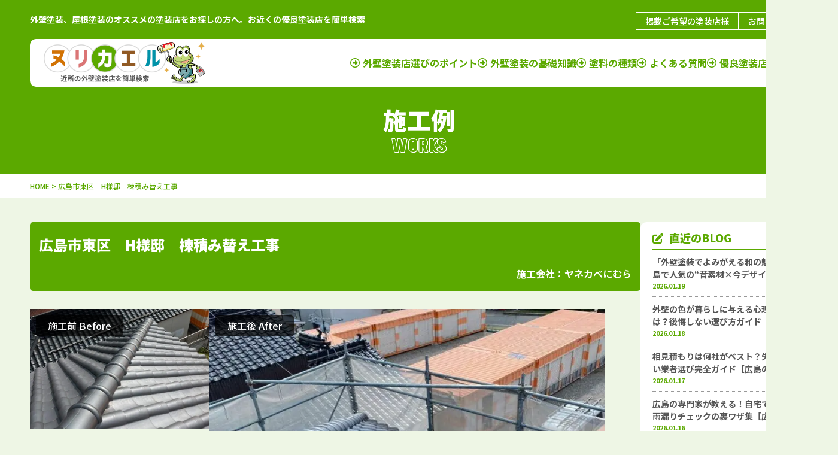

--- FILE ---
content_type: text/html; charset=UTF-8
request_url: https://www.nuri-kaeru.com/works/66338/
body_size: 13987
content:
<!DOCTYPE html>
<html lang="ja">

<head>
	<meta charset="UTF-8">
	<meta http-equiv="X-UA-Compatible" content="IE=edge" />
	<meta name="viewport" content="width=device-width" />
			<title>広島市東区　H様邸　棟積み替え工事 | 近所のオススメ外壁塗装店を簡単検索「ヌリカエル」</title>
							<meta name="description" content="施工例「広島市東区　H様邸　棟積み替え工事」です。外壁塗装店の情報をお探しですか？外壁塗装・屋根塗装など塗装店総合ポータルサイト「ヌリカエル」にお任せください。施工例やエリアなどから簡単に塗装店を検索することが出来ます。しっかり情報収集して理想の塗装店を見つけてください。" />
				<meta name="keywords" content="施工例,塗装,外壁,外壁塗装,屋根,屋根塗装,検索" />
	<meta name="format-detection" content="telephone=no">
	<!-- fonts -->
<link rel="preconnect" href="https://fonts.googleapis.com">
<link rel="preconnect" href="https://fonts.gstatic.com" crossorigin>
<link href="https://fonts.googleapis.com/css2?family=Akshar:wght@700&family=Noto+Sans+JP:wght@400..900&display=swap" rel="stylesheet">
<link rel="stylesheet" href="https://www.nuri-kaeru.com/cms/wp-content/themes/www.nuri-kaeru.com/css/all.min.css">

<!-- css -->
	<link href=" https://www.nuri-kaeru.com/cms/wp-content/themes/www.nuri-kaeru.com/css/animate.css" rel="stylesheet" />
	<link rel="stylesheet" href="https://www.nuri-kaeru.com/cms/wp-content/themes/www.nuri-kaeru.com/style.css?1743580803" type="text/css" />

<!-- js -->
<script src="https://www.nuri-kaeru.com/cms/wp-content/themes/www.nuri-kaeru.com/js/jquery.js"></script>
<script src="https://www.nuri-kaeru.com/cms/wp-content/themes/www.nuri-kaeru.com/js/overlay.js"></script>
<script src="https://www.nuri-kaeru.com/cms/wp-content/themes/www.nuri-kaeru.com/js/scrolltopcontrol.js"></script>
<script src="https://www.nuri-kaeru.com/cms/wp-content/themes/www.nuri-kaeru.com/js/megamenu.js"></script>
<script src="https://www.nuri-kaeru.com/cms/wp-content/themes/www.nuri-kaeru.com/js/common.js"></script>
<script src="https://www.nuri-kaeru.com/cms/wp-content/themes/www.nuri-kaeru.com/js/wow.min.js"></script>
<script>
	var wow = new WOW({
		boxClass: 'wow',
		animateClass: 'animated',
		offset: 0,
		mobile: false
	});
	wow.init();
</script>
<script>
	(function($) {
		$.fn.clickableMap = function() {
			return this.each(function() {
				var _off = $('.imagemap img', this).attr('src');
				var num = 0;
				var targetImg = $('.imagemap img', this);

				$('area', this).each(function() {
					num++;
					var elm = _off.replace(/(_on)[0-9]*/, '');
					var _on = elm.substr(0, elm.lastIndexOf('.')) + '_on' + num + _off.substring(_off.lastIndexOf('.'));
					$(this).hover(
						function() {
							$(targetImg).attr('src', _on);
						},
						function() {
							$(targetImg).attr('src', _off);
						}
					);
				});
			});
		};
	})(jQuery);

	jQuery(function($) {
		$('.clickableMap').clickableMap();
	});
</script>
<script src="https://www.nuri-kaeru.com/cms/wp-content/themes/www.nuri-kaeru.com/js/jquery.balloon.min.js"></script>

	<script>
		$(function() {
			$('.accordion p').click(function() {
				$(this).next('.accordion .inner').slideToggle();
				$('.accordion p').not($(this)).next('.accordion .inner').slideUp();
			});
		});
		$(function() {
			$('.tab p').click(function() {
				var index = $('.tab p').index(this);
				$('.content div').css('display', 'none');
				$('.content div').eq(index).css('display', 'block');
				$('.tab p').removeClass('select');
				$(this).addClass('select')
			});
		});
	</script>

<!--[if lt IE 9]>
<script src="js/html5.js"></script>
<![endif]-->
<!-- Google Tag Manager -->
<script>
  (function(w, d, s, l, i) {
    w[l] = w[l] || [];
    w[l].push({
      'gtm.start': new Date().getTime(),
      event: 'gtm.js'
    });
    var f = d.getElementsByTagName(s)[0],
      j = d.createElement(s),
      dl = l != 'dataLayer' ? '&l=' + l : '';
    j.async = true;
    j.src =
      'https://www.googletagmanager.com/gtm.js?id=' + i + dl;
    f.parentNode.insertBefore(j, f);
  })(window, document, 'script', 'dataLayer', 'GTM-MRWK99W');
</script>
<!-- End Google Tag Manager -->	<meta name='robots' content='max-image-preview:large' />
	<style>img:is([sizes="auto" i], [sizes^="auto," i]) { contain-intrinsic-size: 3000px 1500px }</style>
	<script type="text/javascript">
/* <![CDATA[ */
window._wpemojiSettings = {"baseUrl":"https:\/\/s.w.org\/images\/core\/emoji\/15.0.3\/72x72\/","ext":".png","svgUrl":"https:\/\/s.w.org\/images\/core\/emoji\/15.0.3\/svg\/","svgExt":".svg","source":{"concatemoji":"https:\/\/www.nuri-kaeru.com\/cms\/wp-includes\/js\/wp-emoji-release.min.js?ver=6.7.4"}};
/*! This file is auto-generated */
!function(i,n){var o,s,e;function c(e){try{var t={supportTests:e,timestamp:(new Date).valueOf()};sessionStorage.setItem(o,JSON.stringify(t))}catch(e){}}function p(e,t,n){e.clearRect(0,0,e.canvas.width,e.canvas.height),e.fillText(t,0,0);var t=new Uint32Array(e.getImageData(0,0,e.canvas.width,e.canvas.height).data),r=(e.clearRect(0,0,e.canvas.width,e.canvas.height),e.fillText(n,0,0),new Uint32Array(e.getImageData(0,0,e.canvas.width,e.canvas.height).data));return t.every(function(e,t){return e===r[t]})}function u(e,t,n){switch(t){case"flag":return n(e,"\ud83c\udff3\ufe0f\u200d\u26a7\ufe0f","\ud83c\udff3\ufe0f\u200b\u26a7\ufe0f")?!1:!n(e,"\ud83c\uddfa\ud83c\uddf3","\ud83c\uddfa\u200b\ud83c\uddf3")&&!n(e,"\ud83c\udff4\udb40\udc67\udb40\udc62\udb40\udc65\udb40\udc6e\udb40\udc67\udb40\udc7f","\ud83c\udff4\u200b\udb40\udc67\u200b\udb40\udc62\u200b\udb40\udc65\u200b\udb40\udc6e\u200b\udb40\udc67\u200b\udb40\udc7f");case"emoji":return!n(e,"\ud83d\udc26\u200d\u2b1b","\ud83d\udc26\u200b\u2b1b")}return!1}function f(e,t,n){var r="undefined"!=typeof WorkerGlobalScope&&self instanceof WorkerGlobalScope?new OffscreenCanvas(300,150):i.createElement("canvas"),a=r.getContext("2d",{willReadFrequently:!0}),o=(a.textBaseline="top",a.font="600 32px Arial",{});return e.forEach(function(e){o[e]=t(a,e,n)}),o}function t(e){var t=i.createElement("script");t.src=e,t.defer=!0,i.head.appendChild(t)}"undefined"!=typeof Promise&&(o="wpEmojiSettingsSupports",s=["flag","emoji"],n.supports={everything:!0,everythingExceptFlag:!0},e=new Promise(function(e){i.addEventListener("DOMContentLoaded",e,{once:!0})}),new Promise(function(t){var n=function(){try{var e=JSON.parse(sessionStorage.getItem(o));if("object"==typeof e&&"number"==typeof e.timestamp&&(new Date).valueOf()<e.timestamp+604800&&"object"==typeof e.supportTests)return e.supportTests}catch(e){}return null}();if(!n){if("undefined"!=typeof Worker&&"undefined"!=typeof OffscreenCanvas&&"undefined"!=typeof URL&&URL.createObjectURL&&"undefined"!=typeof Blob)try{var e="postMessage("+f.toString()+"("+[JSON.stringify(s),u.toString(),p.toString()].join(",")+"));",r=new Blob([e],{type:"text/javascript"}),a=new Worker(URL.createObjectURL(r),{name:"wpTestEmojiSupports"});return void(a.onmessage=function(e){c(n=e.data),a.terminate(),t(n)})}catch(e){}c(n=f(s,u,p))}t(n)}).then(function(e){for(var t in e)n.supports[t]=e[t],n.supports.everything=n.supports.everything&&n.supports[t],"flag"!==t&&(n.supports.everythingExceptFlag=n.supports.everythingExceptFlag&&n.supports[t]);n.supports.everythingExceptFlag=n.supports.everythingExceptFlag&&!n.supports.flag,n.DOMReady=!1,n.readyCallback=function(){n.DOMReady=!0}}).then(function(){return e}).then(function(){var e;n.supports.everything||(n.readyCallback(),(e=n.source||{}).concatemoji?t(e.concatemoji):e.wpemoji&&e.twemoji&&(t(e.twemoji),t(e.wpemoji)))}))}((window,document),window._wpemojiSettings);
/* ]]> */
</script>
<style id='wp-emoji-styles-inline-css' type='text/css'>

	img.wp-smiley, img.emoji {
		display: inline !important;
		border: none !important;
		box-shadow: none !important;
		height: 1em !important;
		width: 1em !important;
		margin: 0 0.07em !important;
		vertical-align: -0.1em !important;
		background: none !important;
		padding: 0 !important;
	}
</style>
<link rel='stylesheet' id='wp-block-library-css' href='https://www.nuri-kaeru.com/cms/wp-includes/css/dist/block-library/style.min.css?ver=6.7.4' type='text/css' media='all' />
<style id='classic-theme-styles-inline-css' type='text/css'>
/*! This file is auto-generated */
.wp-block-button__link{color:#fff;background-color:#32373c;border-radius:9999px;box-shadow:none;text-decoration:none;padding:calc(.667em + 2px) calc(1.333em + 2px);font-size:1.125em}.wp-block-file__button{background:#32373c;color:#fff;text-decoration:none}
</style>
<style id='global-styles-inline-css' type='text/css'>
:root{--wp--preset--aspect-ratio--square: 1;--wp--preset--aspect-ratio--4-3: 4/3;--wp--preset--aspect-ratio--3-4: 3/4;--wp--preset--aspect-ratio--3-2: 3/2;--wp--preset--aspect-ratio--2-3: 2/3;--wp--preset--aspect-ratio--16-9: 16/9;--wp--preset--aspect-ratio--9-16: 9/16;--wp--preset--color--black: #000000;--wp--preset--color--cyan-bluish-gray: #abb8c3;--wp--preset--color--white: #ffffff;--wp--preset--color--pale-pink: #f78da7;--wp--preset--color--vivid-red: #cf2e2e;--wp--preset--color--luminous-vivid-orange: #ff6900;--wp--preset--color--luminous-vivid-amber: #fcb900;--wp--preset--color--light-green-cyan: #7bdcb5;--wp--preset--color--vivid-green-cyan: #00d084;--wp--preset--color--pale-cyan-blue: #8ed1fc;--wp--preset--color--vivid-cyan-blue: #0693e3;--wp--preset--color--vivid-purple: #9b51e0;--wp--preset--gradient--vivid-cyan-blue-to-vivid-purple: linear-gradient(135deg,rgba(6,147,227,1) 0%,rgb(155,81,224) 100%);--wp--preset--gradient--light-green-cyan-to-vivid-green-cyan: linear-gradient(135deg,rgb(122,220,180) 0%,rgb(0,208,130) 100%);--wp--preset--gradient--luminous-vivid-amber-to-luminous-vivid-orange: linear-gradient(135deg,rgba(252,185,0,1) 0%,rgba(255,105,0,1) 100%);--wp--preset--gradient--luminous-vivid-orange-to-vivid-red: linear-gradient(135deg,rgba(255,105,0,1) 0%,rgb(207,46,46) 100%);--wp--preset--gradient--very-light-gray-to-cyan-bluish-gray: linear-gradient(135deg,rgb(238,238,238) 0%,rgb(169,184,195) 100%);--wp--preset--gradient--cool-to-warm-spectrum: linear-gradient(135deg,rgb(74,234,220) 0%,rgb(151,120,209) 20%,rgb(207,42,186) 40%,rgb(238,44,130) 60%,rgb(251,105,98) 80%,rgb(254,248,76) 100%);--wp--preset--gradient--blush-light-purple: linear-gradient(135deg,rgb(255,206,236) 0%,rgb(152,150,240) 100%);--wp--preset--gradient--blush-bordeaux: linear-gradient(135deg,rgb(254,205,165) 0%,rgb(254,45,45) 50%,rgb(107,0,62) 100%);--wp--preset--gradient--luminous-dusk: linear-gradient(135deg,rgb(255,203,112) 0%,rgb(199,81,192) 50%,rgb(65,88,208) 100%);--wp--preset--gradient--pale-ocean: linear-gradient(135deg,rgb(255,245,203) 0%,rgb(182,227,212) 50%,rgb(51,167,181) 100%);--wp--preset--gradient--electric-grass: linear-gradient(135deg,rgb(202,248,128) 0%,rgb(113,206,126) 100%);--wp--preset--gradient--midnight: linear-gradient(135deg,rgb(2,3,129) 0%,rgb(40,116,252) 100%);--wp--preset--font-size--small: 13px;--wp--preset--font-size--medium: 20px;--wp--preset--font-size--large: 36px;--wp--preset--font-size--x-large: 42px;--wp--preset--spacing--20: 0.44rem;--wp--preset--spacing--30: 0.67rem;--wp--preset--spacing--40: 1rem;--wp--preset--spacing--50: 1.5rem;--wp--preset--spacing--60: 2.25rem;--wp--preset--spacing--70: 3.38rem;--wp--preset--spacing--80: 5.06rem;--wp--preset--shadow--natural: 6px 6px 9px rgba(0, 0, 0, 0.2);--wp--preset--shadow--deep: 12px 12px 50px rgba(0, 0, 0, 0.4);--wp--preset--shadow--sharp: 6px 6px 0px rgba(0, 0, 0, 0.2);--wp--preset--shadow--outlined: 6px 6px 0px -3px rgba(255, 255, 255, 1), 6px 6px rgba(0, 0, 0, 1);--wp--preset--shadow--crisp: 6px 6px 0px rgba(0, 0, 0, 1);}:where(.is-layout-flex){gap: 0.5em;}:where(.is-layout-grid){gap: 0.5em;}body .is-layout-flex{display: flex;}.is-layout-flex{flex-wrap: wrap;align-items: center;}.is-layout-flex > :is(*, div){margin: 0;}body .is-layout-grid{display: grid;}.is-layout-grid > :is(*, div){margin: 0;}:where(.wp-block-columns.is-layout-flex){gap: 2em;}:where(.wp-block-columns.is-layout-grid){gap: 2em;}:where(.wp-block-post-template.is-layout-flex){gap: 1.25em;}:where(.wp-block-post-template.is-layout-grid){gap: 1.25em;}.has-black-color{color: var(--wp--preset--color--black) !important;}.has-cyan-bluish-gray-color{color: var(--wp--preset--color--cyan-bluish-gray) !important;}.has-white-color{color: var(--wp--preset--color--white) !important;}.has-pale-pink-color{color: var(--wp--preset--color--pale-pink) !important;}.has-vivid-red-color{color: var(--wp--preset--color--vivid-red) !important;}.has-luminous-vivid-orange-color{color: var(--wp--preset--color--luminous-vivid-orange) !important;}.has-luminous-vivid-amber-color{color: var(--wp--preset--color--luminous-vivid-amber) !important;}.has-light-green-cyan-color{color: var(--wp--preset--color--light-green-cyan) !important;}.has-vivid-green-cyan-color{color: var(--wp--preset--color--vivid-green-cyan) !important;}.has-pale-cyan-blue-color{color: var(--wp--preset--color--pale-cyan-blue) !important;}.has-vivid-cyan-blue-color{color: var(--wp--preset--color--vivid-cyan-blue) !important;}.has-vivid-purple-color{color: var(--wp--preset--color--vivid-purple) !important;}.has-black-background-color{background-color: var(--wp--preset--color--black) !important;}.has-cyan-bluish-gray-background-color{background-color: var(--wp--preset--color--cyan-bluish-gray) !important;}.has-white-background-color{background-color: var(--wp--preset--color--white) !important;}.has-pale-pink-background-color{background-color: var(--wp--preset--color--pale-pink) !important;}.has-vivid-red-background-color{background-color: var(--wp--preset--color--vivid-red) !important;}.has-luminous-vivid-orange-background-color{background-color: var(--wp--preset--color--luminous-vivid-orange) !important;}.has-luminous-vivid-amber-background-color{background-color: var(--wp--preset--color--luminous-vivid-amber) !important;}.has-light-green-cyan-background-color{background-color: var(--wp--preset--color--light-green-cyan) !important;}.has-vivid-green-cyan-background-color{background-color: var(--wp--preset--color--vivid-green-cyan) !important;}.has-pale-cyan-blue-background-color{background-color: var(--wp--preset--color--pale-cyan-blue) !important;}.has-vivid-cyan-blue-background-color{background-color: var(--wp--preset--color--vivid-cyan-blue) !important;}.has-vivid-purple-background-color{background-color: var(--wp--preset--color--vivid-purple) !important;}.has-black-border-color{border-color: var(--wp--preset--color--black) !important;}.has-cyan-bluish-gray-border-color{border-color: var(--wp--preset--color--cyan-bluish-gray) !important;}.has-white-border-color{border-color: var(--wp--preset--color--white) !important;}.has-pale-pink-border-color{border-color: var(--wp--preset--color--pale-pink) !important;}.has-vivid-red-border-color{border-color: var(--wp--preset--color--vivid-red) !important;}.has-luminous-vivid-orange-border-color{border-color: var(--wp--preset--color--luminous-vivid-orange) !important;}.has-luminous-vivid-amber-border-color{border-color: var(--wp--preset--color--luminous-vivid-amber) !important;}.has-light-green-cyan-border-color{border-color: var(--wp--preset--color--light-green-cyan) !important;}.has-vivid-green-cyan-border-color{border-color: var(--wp--preset--color--vivid-green-cyan) !important;}.has-pale-cyan-blue-border-color{border-color: var(--wp--preset--color--pale-cyan-blue) !important;}.has-vivid-cyan-blue-border-color{border-color: var(--wp--preset--color--vivid-cyan-blue) !important;}.has-vivid-purple-border-color{border-color: var(--wp--preset--color--vivid-purple) !important;}.has-vivid-cyan-blue-to-vivid-purple-gradient-background{background: var(--wp--preset--gradient--vivid-cyan-blue-to-vivid-purple) !important;}.has-light-green-cyan-to-vivid-green-cyan-gradient-background{background: var(--wp--preset--gradient--light-green-cyan-to-vivid-green-cyan) !important;}.has-luminous-vivid-amber-to-luminous-vivid-orange-gradient-background{background: var(--wp--preset--gradient--luminous-vivid-amber-to-luminous-vivid-orange) !important;}.has-luminous-vivid-orange-to-vivid-red-gradient-background{background: var(--wp--preset--gradient--luminous-vivid-orange-to-vivid-red) !important;}.has-very-light-gray-to-cyan-bluish-gray-gradient-background{background: var(--wp--preset--gradient--very-light-gray-to-cyan-bluish-gray) !important;}.has-cool-to-warm-spectrum-gradient-background{background: var(--wp--preset--gradient--cool-to-warm-spectrum) !important;}.has-blush-light-purple-gradient-background{background: var(--wp--preset--gradient--blush-light-purple) !important;}.has-blush-bordeaux-gradient-background{background: var(--wp--preset--gradient--blush-bordeaux) !important;}.has-luminous-dusk-gradient-background{background: var(--wp--preset--gradient--luminous-dusk) !important;}.has-pale-ocean-gradient-background{background: var(--wp--preset--gradient--pale-ocean) !important;}.has-electric-grass-gradient-background{background: var(--wp--preset--gradient--electric-grass) !important;}.has-midnight-gradient-background{background: var(--wp--preset--gradient--midnight) !important;}.has-small-font-size{font-size: var(--wp--preset--font-size--small) !important;}.has-medium-font-size{font-size: var(--wp--preset--font-size--medium) !important;}.has-large-font-size{font-size: var(--wp--preset--font-size--large) !important;}.has-x-large-font-size{font-size: var(--wp--preset--font-size--x-large) !important;}
:where(.wp-block-post-template.is-layout-flex){gap: 1.25em;}:where(.wp-block-post-template.is-layout-grid){gap: 1.25em;}
:where(.wp-block-columns.is-layout-flex){gap: 2em;}:where(.wp-block-columns.is-layout-grid){gap: 2em;}
:root :where(.wp-block-pullquote){font-size: 1.5em;line-height: 1.6;}
</style>
<link rel='stylesheet' id='contact-form-7-css' href='https://www.nuri-kaeru.com/cms/wp-content/plugins/contact-form-7/includes/css/styles.css?ver=6.0.4' type='text/css' media='all' />
<link rel='stylesheet' id='toc-screen-css' href='https://www.nuri-kaeru.com/cms/wp-content/plugins/table-of-contents-plus/screen.min.css?ver=2411.1' type='text/css' media='all' />
<style id='toc-screen-inline-css' type='text/css'>
div#toc_container {width: 100%;}
</style>
<style id='akismet-widget-style-inline-css' type='text/css'>

			.a-stats {
				--akismet-color-mid-green: #357b49;
				--akismet-color-white: #fff;
				--akismet-color-light-grey: #f6f7f7;

				max-width: 350px;
				width: auto;
			}

			.a-stats * {
				all: unset;
				box-sizing: border-box;
			}

			.a-stats strong {
				font-weight: 600;
			}

			.a-stats a.a-stats__link,
			.a-stats a.a-stats__link:visited,
			.a-stats a.a-stats__link:active {
				background: var(--akismet-color-mid-green);
				border: none;
				box-shadow: none;
				border-radius: 8px;
				color: var(--akismet-color-white);
				cursor: pointer;
				display: block;
				font-family: -apple-system, BlinkMacSystemFont, 'Segoe UI', 'Roboto', 'Oxygen-Sans', 'Ubuntu', 'Cantarell', 'Helvetica Neue', sans-serif;
				font-weight: 500;
				padding: 12px;
				text-align: center;
				text-decoration: none;
				transition: all 0.2s ease;
			}

			/* Extra specificity to deal with TwentyTwentyOne focus style */
			.widget .a-stats a.a-stats__link:focus {
				background: var(--akismet-color-mid-green);
				color: var(--akismet-color-white);
				text-decoration: none;
			}

			.a-stats a.a-stats__link:hover {
				filter: brightness(110%);
				box-shadow: 0 4px 12px rgba(0, 0, 0, 0.06), 0 0 2px rgba(0, 0, 0, 0.16);
			}

			.a-stats .count {
				color: var(--akismet-color-white);
				display: block;
				font-size: 1.5em;
				line-height: 1.4;
				padding: 0 13px;
				white-space: nowrap;
			}
		
</style>
<link rel='stylesheet' id='wp-pagenavi-css' href='https://www.nuri-kaeru.com/cms/wp-content/plugins/wp-pagenavi/pagenavi-css.css?ver=2.70' type='text/css' media='all' />
<link rel='stylesheet' id='pcb-company-css' href='https://www.nuri-kaeru.com/cms/wp-content/themes/www.nuri-kaeru.com/pcb/contents/includes/css/company.css?ver=6.7.4' type='text/css' media='all' />
<link rel='stylesheet' id='pcb-view-ranking-css' href='https://www.nuri-kaeru.com/cms/wp-content/themes/www.nuri-kaeru.com/pcb/contents/includes/css/view-ranking.css?ver=6.7.4' type='text/css' media='all' />
<link rel='stylesheet' id='pcb-review-css' href='https://www.nuri-kaeru.com/cms/wp-content/themes/www.nuri-kaeru.com/pcb/contents/includes/css/review.css?ver=6.7.4' type='text/css' media='all' />
<link rel='stylesheet' id='pcb-article-css' href='https://www.nuri-kaeru.com/cms/wp-content/themes/www.nuri-kaeru.com/pcb/contents/includes/css/article.css?ver=6.7.4' type='text/css' media='all' />
<link rel='stylesheet' id='pcb-blog-css' href='https://www.nuri-kaeru.com/cms/wp-content/themes/www.nuri-kaeru.com/pcb/contents/includes/css/blog.css?ver=6.7.4' type='text/css' media='all' />
<link rel='stylesheet' id='pcb-new-register-css' href='https://www.nuri-kaeru.com/cms/wp-content/themes/www.nuri-kaeru.com/pcb/contents/includes/css/new-register.css?ver=6.7.4' type='text/css' media='all' />
<link rel='stylesheet' id='pcb-pickup-css' href='https://www.nuri-kaeru.com/cms/wp-content/themes/www.nuri-kaeru.com/pcb/contents/includes/css/pickup.css?ver=6.7.4' type='text/css' media='all' />
<link rel='stylesheet' id='loading-css' href='https://www.nuri-kaeru.com/cms/wp-content/themes/www.nuri-kaeru.com/pcb/contents/includes/css/load.css?ver=6.7.4' type='text/css' media='all' />
<link rel='stylesheet' id='jquery-ui-smoothness-css' href='https://www.nuri-kaeru.com/cms/wp-content/plugins/contact-form-7/includes/js/jquery-ui/themes/smoothness/jquery-ui.min.css?ver=1.12.1' type='text/css' media='screen' />
<script type="text/javascript" src="https://www.nuri-kaeru.com/cms/wp-includes/js/jquery/jquery.min.js?ver=3.7.1" id="jquery-core-js"></script>
<script type="text/javascript" src="https://www.nuri-kaeru.com/cms/wp-includes/js/jquery/jquery-migrate.min.js?ver=3.4.1" id="jquery-migrate-js"></script>
<script type="text/javascript" id="pcb-company-js-extra">
/* <![CDATA[ */
var company = {"ajax_url":"https:\/\/www.nuri-kaeru.com\/cms\/wp-admin\/admin-ajax.php","action":"pcb-company","post_id":"66338"};
/* ]]> */
</script>
<script type="text/javascript" src="https://www.nuri-kaeru.com/cms/wp-content/themes/www.nuri-kaeru.com/pcb/contents/includes/js/company.js" id="pcb-company-js"></script>
<script type="text/javascript" id="pcb-view-ranking-js-extra">
/* <![CDATA[ */
var ranking = {"ajax_url":"https:\/\/www.nuri-kaeru.com\/cms\/wp-admin\/admin-ajax.php","action":"pcb-view-ranking","post_id":"66338"};
/* ]]> */
</script>
<script type="text/javascript" src="https://www.nuri-kaeru.com/cms/wp-content/themes/www.nuri-kaeru.com/pcb/contents/includes/js/view-ranking.js" id="pcb-view-ranking-js"></script>
<script type="text/javascript" id="pcb-review-js-extra">
/* <![CDATA[ */
var review = {"ajax_url":"https:\/\/www.nuri-kaeru.com\/cms\/wp-admin\/admin-ajax.php","action":"pcb-review","post_id":"66338"};
/* ]]> */
</script>
<script type="text/javascript" src="https://www.nuri-kaeru.com/cms/wp-content/themes/www.nuri-kaeru.com/pcb/contents/includes/js/review.js" id="pcb-review-js"></script>
<script type="text/javascript" id="pcb-article-js-extra">
/* <![CDATA[ */
var article = {"ajax_url":"https:\/\/www.nuri-kaeru.com\/cms\/wp-admin\/admin-ajax.php","action":"pcb-article","post_id":"66338"};
/* ]]> */
</script>
<script type="text/javascript" src="https://www.nuri-kaeru.com/cms/wp-content/themes/www.nuri-kaeru.com/pcb/contents/includes/js/article.js" id="pcb-article-js"></script>
<script type="text/javascript" id="pcb-blog-js-extra">
/* <![CDATA[ */
var blog = {"ajax_url":"https:\/\/www.nuri-kaeru.com\/cms\/wp-admin\/admin-ajax.php","action":"pcb-blog","post_id":"66338"};
/* ]]> */
</script>
<script type="text/javascript" src="https://www.nuri-kaeru.com/cms/wp-content/themes/www.nuri-kaeru.com/pcb/contents/includes/js/blog.js" id="pcb-blog-js"></script>
<script type="text/javascript" id="pcb-new-register-js-extra">
/* <![CDATA[ */
var register = {"ajax_url":"https:\/\/www.nuri-kaeru.com\/cms\/wp-admin\/admin-ajax.php","action":"pcb-new-register","post_id":"66338"};
/* ]]> */
</script>
<script type="text/javascript" src="https://www.nuri-kaeru.com/cms/wp-content/themes/www.nuri-kaeru.com/pcb/contents/includes/js/new-register.js" id="pcb-new-register-js"></script>
<script type="text/javascript" id="pcb-pickup-js-extra">
/* <![CDATA[ */
var pickup = {"ajax_url":"https:\/\/www.nuri-kaeru.com\/cms\/wp-admin\/admin-ajax.php","action":"pcb-pickup","post_id":"66338"};
/* ]]> */
</script>
<script type="text/javascript" src="https://www.nuri-kaeru.com/cms/wp-content/themes/www.nuri-kaeru.com/pcb/contents/includes/js/pickup.js" id="pcb-pickup-js"></script>
<script type="text/javascript" id="pcb_ajax_access_records-js-extra">
/* <![CDATA[ */
var local = {"ajax_url":"https:\/\/www.nuri-kaeru.com\/cms\/wp-admin\/admin-ajax.php","action":"pcb_ajax_access_records","post_id":"66338"};
/* ]]> */
</script>
<script type="text/javascript" src="https://www.nuri-kaeru.com/cms/wp-content/themes/www.nuri-kaeru.com/pcb/access-record/js/access-record.js" id="pcb_ajax_access_records-js"></script>
<link rel="https://api.w.org/" href="https://www.nuri-kaeru.com/wp-json/" /><link rel="alternate" title="JSON" type="application/json" href="https://www.nuri-kaeru.com/wp-json/wp/v2/works/66338" /><link rel="canonical" href="https://www.nuri-kaeru.com/works/66338/" />
<link rel='shortlink' href='https://www.nuri-kaeru.com/?p=66338' />
<link rel="alternate" title="oEmbed (JSON)" type="application/json+oembed" href="https://www.nuri-kaeru.com/wp-json/oembed/1.0/embed?url=https%3A%2F%2Fwww.nuri-kaeru.com%2Fworks%2F66338%2F" />
<link rel="alternate" title="oEmbed (XML)" type="text/xml+oembed" href="https://www.nuri-kaeru.com/wp-json/oembed/1.0/embed?url=https%3A%2F%2Fwww.nuri-kaeru.com%2Fworks%2F66338%2F&#038;format=xml" />
<link rel="icon" href="https://www.nuri-kaeru.com/cms/wp-content/uploads/2025/02/favicon-70x70.png" sizes="32x32" />
<link rel="icon" href="https://www.nuri-kaeru.com/cms/wp-content/uploads/2025/02/favicon-300x300.png" sizes="192x192" />
<link rel="apple-touch-icon" href="https://www.nuri-kaeru.com/cms/wp-content/uploads/2025/02/favicon-300x300.png" />
<meta name="msapplication-TileImage" content="https://www.nuri-kaeru.com/cms/wp-content/uploads/2025/02/favicon-300x300.png" />

	<!-- swiper -->
	<link rel="stylesheet" href="https://cdn.jsdelivr.net/npm/swiper@8/swiper-bundle.min.css">
	<script src="https://cdn.jsdelivr.net/npm/swiper@8/swiper-bundle.min.js"></script>
</head>

<body data-rsssl=1 id="works" ontouchstart="">
	<!-- Google Tag Manager (noscript) -->
	<noscript><iframe src="https://www.googletagmanager.com/ns.html?id=GTM-MRWK99W" height="0" width="0" style="display:none;visibility:hidden"></iframe></noscript>
	<!-- End Google Tag Manager (noscript) -->

	<header id="header">
					<div class="hdrTxt inner">
									<p>外壁塗装、屋根塗装のオススメの塗装店をお探しの方へ。お近くの優良塗装店を簡単検索</p>
								<ul class="hdrContact">
					<li><a href="https://www.nuri-kaeru.com/publish/" class="btnGreen">掲載ご希望の塗装店様</a></li>
					<li><a href="https://www.nuri-kaeru.com/contact/" class="btnGreen">お問い合わせ</a></li>
				</ul>
			</div>
			<div class="hdrMenu inner">
				<div class="logo">
					<a href="https://www.nuri-kaeru.com/">
						<img src="https://www.nuri-kaeru.com/cms/wp-content/themes/www.nuri-kaeru.com/imgs/hdr_logo01.png" alt="外壁塗装・屋根塗装など塗装店総合ポータルサイト ヌリカエル">
					</a>
				</div>
				<nav>
					<ul class="gnav">
						<li><a href="https://www.nuri-kaeru.com/first/">外壁塗装店選びのポイント</a></li>
						<li><a href="https://www.nuri-kaeru.com/knowledge/">外壁塗装の基礎知識</a></li>
						<li><a href="https://www.nuri-kaeru.com/paint_menu/">塗料の種類</a></li>
						<li><a href="https://www.nuri-kaeru.com/faq/">よくある質問</a></li>
						<li><a href="" id="megamenuToggle">優良塗装店を探す</a></li>
					</ul>
				</nav>
				<div class="megamenu">
					<ul class="megamenu-inner main-wrapper">
						<li>北海道・東北地方</li>
						<li><span>北海道</span>　<a href="https://www.nuri-kaeru.com/works/works_area/北海道/">施工例</a>｜<a href="https://www.nuri-kaeru.com/shop/shop_tax/北海道/">塗装店</a></li>
						<li><span>青森県</span>　<a href="https://www.nuri-kaeru.com/works/works_area/青森県/">施工例</a>｜<a href="https://www.nuri-kaeru.com/shop/shop_tax/青森県/">塗装店</a></li>
						<li><span>岩手県</span>　<a href="https://www.nuri-kaeru.com/works/works_area/岩手県/">施工例</a>｜<a href="https://www.nuri-kaeru.com/shop/shop_tax/岩手県/">塗装店</a></li>
						<li><span>秋田県</span>　<a href="https://www.nuri-kaeru.com/works/works_area/秋田県/">施工例</a>｜<a href="https://www.nuri-kaeru.com/shop/shop_tax/秋田県/">塗装店</a></li>
						<li><span>宮城県</span>　<a href="https://www.nuri-kaeru.com/works/works_area/宮城県/">施工例</a>｜<a href="https://www.nuri-kaeru.com/shop/shop_tax/宮城県/">塗装店</a></li>
						<li><span>山形県</span>　<a href="https://www.nuri-kaeru.com/works/works_area/山形県/">施工例</a>｜<a href="https://www.nuri-kaeru.com/shop/shop_tax/山形県/">塗装店</a></li>
						<li><span>福島県</span>　<a href="https://www.nuri-kaeru.com/works/works_area/福島県/">施工例</a>｜<a href="https://www.nuri-kaeru.com/shop/shop_tax/福島県/">塗装店</a></li>
					</ul>
					<ul class="megamenu-inner main-wrapper">
						<li>関東地方</li>
						<li><span>茨城県</span>　<a href="https://www.nuri-kaeru.com/works/works_area/茨城県/">施工例</a>｜<a href="https://www.nuri-kaeru.com/shop/shop_tax/茨城県/">塗装店</a></li>
						<li><span>栃木県</span>　<a href="https://www.nuri-kaeru.com/works/works_area/栃木県/">施工例</a>｜<a href="https://www.nuri-kaeru.com/shop/shop_tax/栃木県/">塗装店</a></li>
						<li><span>群馬県</span>　<a href="https://www.nuri-kaeru.com/works/works_area/群馬県/">施工例</a>｜<a href="https://www.nuri-kaeru.com/shop/shop_tax/群馬県/">塗装店</a></li>
						<li><span>千葉県</span>　<a href="https://www.nuri-kaeru.com/works/works_area/千葉県/">施工例</a>｜<a href="https://www.nuri-kaeru.com/shop/shop_tax/千葉県/">塗装店</a></li>
						<li><span>埼玉県</span>　<a href="https://www.nuri-kaeru.com/works/works_area/埼玉県/">施工例</a>｜<a href="https://www.nuri-kaeru.com/shop/shop_tax/埼玉県/">塗装店</a></li>
						<li><span>東京都</span>　<a href="https://www.nuri-kaeru.com/works/works_area/東京都/">施工例</a>｜<a href="https://www.nuri-kaeru.com/shop/shop_tax/東京都/">塗装店</a></li>
						<li><span>神奈川県</span>　<a href="https://www.nuri-kaeru.com/works/works_area/神奈川県/">施工例</a>｜<a href="https://www.nuri-kaeru.com/shop/shop_tax/神奈川県/">塗装店</a></li>
					</ul>
					<ul class="megamenu-inner main-wrapper">
						<li>甲信越・北陸・東海地方</li>
						<li><span>新潟県</span>　<a href="https://www.nuri-kaeru.com/works/works_area/新潟県/">施工例</a>｜<a href="https://www.nuri-kaeru.com/shop/shop_tax/新潟県/">塗装店</a></li>
						<li><span>富山県</span>　<a href="https://www.nuri-kaeru.com/works/works_area/富山県/">施工例</a>｜<a href="https://www.nuri-kaeru.com/shop/shop_tax/富山県/">塗装店</a></li>
						<li><span>石川県</span>　<a href="https://www.nuri-kaeru.com/works/works_area/石川県/">施工例</a>｜<a href="https://www.nuri-kaeru.com/shop/shop_tax/石川県/">塗装店</a></li>
						<li><span>山梨県</span>　<a href="https://www.nuri-kaeru.com/works/works_area/山梨県/">施工例</a>｜<a href="https://www.nuri-kaeru.com/shop/shop_tax/山梨県/">塗装店</a></li>
						<li><span>長野県</span>　<a href="https://www.nuri-kaeru.com/works/works_area/長野県/">施工例</a>｜<a href="https://www.nuri-kaeru.com/shop/shop_tax/長野県/">塗装店</a></li>
						<li><span>福井県</span>　<a href="https://www.nuri-kaeru.com/works/works_area/福井県/">施工例</a>｜<a href="https://www.nuri-kaeru.com/shop/shop_tax/福井県/">塗装店</a></li>
						<li><span>岐阜県</span>　<a href="https://www.nuri-kaeru.com/works/works_area/岐阜県/">施工例</a>｜<a href="https://www.nuri-kaeru.com/shop/shop_tax/岐阜県/">塗装店</a></li>
						<li><span>静岡県</span>　<a href="https://www.nuri-kaeru.com/works/works_area/静岡県/">施工例</a>｜<a href="https://www.nuri-kaeru.com/shop/shop_tax/静岡県/">塗装店</a></li>
						<li><span>愛知県</span>　<a href="https://www.nuri-kaeru.com/works/works_area/愛知県/">施工例</a>｜<a href="https://www.nuri-kaeru.com/shop/shop_tax/愛知県/">塗装店</a></li>
					</ul>
					<ul class="megamenu-inner main-wrapper">
						<li>関西地方</li>
						<li><span>滋賀県</span>　<a href="https://www.nuri-kaeru.com/works/works_area/滋賀県/">施工例</a>｜<a href="https://www.nuri-kaeru.com/shop/shop_tax/滋賀県/">塗装店</a></li>
						<li><span>京都府</span>　<a href="https://www.nuri-kaeru.com/works/works_area/京都府/">施工例</a>｜<a href="https://www.nuri-kaeru.com/shop/shop_tax/京都府/">塗装店</a></li>
						<li><span>奈良県</span>　<a href="https://www.nuri-kaeru.com/works/works_area/奈良県/">施工例</a>｜<a href="https://www.nuri-kaeru.com/shop/shop_tax/奈良県/">塗装店</a></li>
						<li><span>大阪府</span>　<a href="https://www.nuri-kaeru.com/works/works_area/大阪府/">施工例</a>｜<a href="https://www.nuri-kaeru.com/shop/shop_tax/大阪府/">塗装店</a></li>
						<li><span>三重県</span>　<a href="https://www.nuri-kaeru.com/works/works_area/三重県/">施工例</a>｜<a href="https://www.nuri-kaeru.com/shop/shop_tax/三重県/">塗装店</a></li>
						<li><span>和歌山県</span>　<a href="https://www.nuri-kaeru.com/works/works_area/和歌山県/">施工例</a>｜<a href="https://www.nuri-kaeru.com/shop/shop_tax/和歌山県/">塗装店</a></li>
						<li><span>兵庫県</span>　<a href="https://www.nuri-kaeru.com/works/works_area/兵庫県/">施工例</a>｜<a href="https://www.nuri-kaeru.com/shop/shop_tax/兵庫県/">塗装店</a></li>
					</ul>
					<ul class="megamenu-inner main-wrapper">
						<li>中国・四国地方</li>
						<li><span>鳥取県</span>　<a href="https://www.nuri-kaeru.com/works/works_area/鳥取県/">施工例</a>｜<a href="https://www.nuri-kaeru.com/shop/shop_tax/鳥取県/">塗装店</a></li>
						<li><span>島根県</span>　<a href="https://www.nuri-kaeru.com/works/works_area/島根県/">施工例</a>｜<a href="https://www.nuri-kaeru.com/shop/shop_tax/島根県/">塗装店</a></li>
						<li><span>山口県</span>　<a href="https://www.nuri-kaeru.com/works/works_area/山口県/">施工例</a>｜<a href="https://www.nuri-kaeru.com/shop/shop_tax/山口県/">塗装店</a></li>
						<li><span>岡山県</span>　<a href="https://www.nuri-kaeru.com/works/works_area/岡山県/">施工例</a>｜<a href="https://www.nuri-kaeru.com/shop/shop_tax/岡山県/">塗装店</a></li>
						<li><span>広島県</span>　<a href="https://www.nuri-kaeru.com/works/works_area/広島県/">施工例</a>｜<a href="https://www.nuri-kaeru.com/shop/shop_tax/広島県/">塗装店</a></li>
						<li><span>香川県</span>　<a href="https://www.nuri-kaeru.com/works/works_area/香川県/">施工例</a>｜<a href="https://www.nuri-kaeru.com/shop/shop_tax/香川県/">塗装店</a></li>
						<li><span>愛媛県</span>　<a href="https://www.nuri-kaeru.com/works/works_area/愛媛県/">施工例</a>｜<a href="https://www.nuri-kaeru.com/shop/shop_tax/愛媛県/">塗装店</a></li>
						<li><span>徳島県</span>　<a href="https://www.nuri-kaeru.com/works/works_area/徳島県/">施工例</a>｜<a href="https://www.nuri-kaeru.com/shop/shop_tax/徳島県/">塗装店</a></li>
						<li><span>高知県</span>　<a href="https://www.nuri-kaeru.com/works/works_area/高知県/">施工例</a>｜<a href="https://www.nuri-kaeru.com/shop/shop_tax/高知県/">塗装店</a></li>
					</ul>
					<ul class="megamenu-inner main-wrapper">
						<li>九州・沖縄地方</li>
						<li><span>福岡県</span>　<a href="https://www.nuri-kaeru.com/works/works_area/福岡県/">施工例</a>｜<a href="https://www.nuri-kaeru.com/shop/shop_tax/福岡県/">塗装店</a></li>
						<li><span>佐賀県</span>　<a href="https://www.nuri-kaeru.com/works/works_area/佐賀県/">施工例</a>｜<a href="https://www.nuri-kaeru.com/shop/shop_tax/佐賀県/">塗装店</a></li>
						<li><span>長崎県</span>　<a href="https://www.nuri-kaeru.com/works/works_area/長崎県/">施工例</a>｜<a href="https://www.nuri-kaeru.com/shop/shop_tax/長崎県/">塗装店</a></li>
						<li><span>大分県</span>　<a href="https://www.nuri-kaeru.com/works/works_area/大分県/">施工例</a>｜<a href="https://www.nuri-kaeru.com/shop/shop_tax/大分県/">塗装店</a></li>
						<li><span>熊本県</span>　<a href="https://www.nuri-kaeru.com/works/works_area/熊本県/">施工例</a>｜<a href="https://www.nuri-kaeru.com/shop/shop_tax/熊本県/">塗装店</a></li>
						<li><span>宮崎県</span>　<a href="https://www.nuri-kaeru.com/works/works_area/宮崎県/">施工例</a>｜<a href="https://www.nuri-kaeru.com/shop/shop_tax/宮崎県/">塗装店</a></li>
						<li><span>鹿児島県</span>　<a href="https://www.nuri-kaeru.com/works/works_area/鹿児島県/">施工例</a>｜<a href="https://www.nuri-kaeru.com/shop/shop_tax/鹿児島県/">塗装店</a></li>
						<li><span>沖縄県</span>　<a href="https://www.nuri-kaeru.com/works/works_area/沖縄県/">施工例</a>｜<a href="https://www.nuri-kaeru.com/shop/shop_tax/沖縄県/">塗装店</a></li>
					</ul>
				</div>
			</div>
		
		<div class="mainv inner">
																<p class="pageTitle"><span class="jp">施工例</span><span class="en">WORKS</span></p>
									</div>
	</header>
			<div id="breadcrumbs">
			<p>
				<!-- Breadcrumb NavXT 7.4.1 -->
<span property="itemListElement" typeof="ListItem"><a property="item" typeof="WebPage" title="Go to 近所のオススメ外壁塗装店を簡単検索「ヌリカエル」." href="https://www.nuri-kaeru.com" class="home"><span property="name">HOME</span></a><meta property="position" content="1"></span> &gt; 広島市東区　H様邸　棟積み替え工事			</p>
		</div>
		<div id="wrapper">
	<div id="main" class="single">
									<section>
					<div class="sw_head clearfix">
																		<h1>広島市東区　H様邸　棟積み替え工事</h1>
						<div class="siteName">
							施工会社：<a href="https://www.nuri-kaeru.com/shop/yanekabe/">ヤネカベにむら</a>
						</div>
					</div>

				</section>
				<!-- sw_head ------------------------------>

				<section>
					<div class="sw_photo">
						<div class="before">
							<span>施工前 Before</span>
																															<img src="https://yane-kabe.jp/cms/wp-content/uploads/2023/10/2023_04_21_09_53_27_698_9-1-720x540.jpg">
																					</div>
						<div class="after">
							<span>施工後 After</span>
																						<img src="https://yane-kabe.jp/cms/wp-content/uploads/2023/10/2023_10_10_08_00_27_446_3-720x540.jpg">
													</div>
					</div>
				</section>
				<!-- sw_photo ------------------------------>

				<section>
					<div class="sw_info">
						<table class="table2">
							<tbody>
								<tr>
									<th>価格</th>
									<td>
																					475,000																			</td>
									<th>工期</th>
									<td>
																					4日間																			</td>
								</tr>
								<tr>
									<th>地域</th>
									<td>
																					広島市東区																			</td>
									<th>施工箇所</th>
									<td>
																					棟積み替え工事																			</td>
								</tr>
								<tr>
									<th>使用材料</th>
									<td colspan="3">
																					━
																			</td>
								</tr>
							</tbody>
						</table>
					</div>
				</section>
				<!-- sw_info ------------------------------>

				<section class="w_edit">
					<p>本日は、広島市東区　H様邸　棟積み替え工事についてご紹介させて頂きます。</p>
<p>これで雨水の心配は大丈夫です！</p>
<p>H様、この度は誠にありがとうございました。</p>
				</section>

				<!-- sw_photo ------------------------------>
				<section>
					<div class="sw_foot">
						<ul class="btnGborder">
							<li><a href="https://yane-kabe.jp/works/17596/" target="_blank">『広島市東区　H様邸　棟積み替え工事』の詳細はこちら</a></li>
						</ul>
					</div>
				</section>
				<!-- sw_photo ------------------------------>
					
		<section class="section article_wrapper">
			<div class="sectionHeader">
				<h2><span class="ja">施工店</span><span class="en">SHOP</span></h2>
			</div>
			<div class="ss_head">
				<h2 class="title"><a href="https://www.nuri-kaeru.com/shop/yanekabe/">広島市の外壁塗装　ヤネカベにむら</a></h2>
				<div class="shopContact">
											<div class="phone">
															<a href="tel:0120-152-126"><i class="fas fa-phone-square"></i> 0120-152-126</a>
														<p>
																	電話受付 9:00-19:00																									（年中無休で営業中）
															</p>
						</div>
																<div class="contact">
							<a href="https://yane-kabe.jp/contact/" target="_blank" rel="nofollow"><i class="fas fa-envelope"></i> ご相談・お見積り</a>
						</div>
									</div>
			</div>
		</section>
		<!-- ss_head ------------------------------>
					<section class="section">
				<div class="ss_logo">
										<a href="" target="_blank"><img src="https://www.nuri-kaeru.com/cms/wp-content/uploads/2018/10/nimuralogo.png" alt="" /></a>
				</div>
			</section>
				<!-- ss_logo ------------------------------>
	

		
		<section class="section article_wrapper">
			<div class="sectionHeader">
				<h2><span class="ja">ピックアップ情報</span><span class="en">PICK UP</span></h2>
			</div>
			<div class="article-contents"><div class='load-container'><div class='load-circle'></div>	<p class='loader-txt'>now loading...</p></div></div>		</section>

							<section class="ss_works_wrapper">
				<div class="sectionHeader">
					<h2><span class="ja">ヤネカベにむらの施工例をもっと見る</span><span class="en">CASE</span></h2>
				</div>
				<div class="ss_works">
					<div class="case-parts-wrap">
													<div class="case-parts">
								<a href="https://www.nuri-kaeru.com/works/103506/">
									<div class="head">
																															<img src="https://yane-kabe.jp/cms/wp-content/uploads/2026/01/2026_01_06_12_28_27_578_1-720x540.jpg" alt="広島市安佐南区上安　I様邸　基礎・外壁補修工事">
																			</div>
									<div class="body">
										<ul class="mask">
																																</ul>
										<h3>広島市安佐南区上安　I様邸　基礎・外壁補修工事</h3>
										<p class="date">2026.01.08</p>
									</div>
								</a>
							</div>
													<div class="case-parts">
								<a href="https://www.nuri-kaeru.com/works/103434/">
									<div class="head">
																															<img src="https://yane-kabe.jp/cms/wp-content/uploads/2026/01/IMG_5579-720x540.jpeg" alt="広島市安佐北区落合　K様邸　外壁塗装工事">
																			</div>
									<div class="body">
										<ul class="mask">
																																</ul>
										<h3>広島市安佐北区落合　K様邸　外壁塗装工事</h3>
										<p class="date">2026.01.05</p>
									</div>
								</a>
							</div>
													<div class="case-parts">
								<a href="https://www.nuri-kaeru.com/works/103277/">
									<div class="head">
																															<img src="https://yane-kabe.jp/cms/wp-content/uploads/2025/12/IMG_5563-720x540.jpeg" alt="広島市安佐南区古市　U様邸　瓦棒塗装工事">
																			</div>
									<div class="body">
										<ul class="mask">
																																		<li>その他施工</li>																					</ul>
										<h3>広島市安佐南区古市　U様邸　瓦棒塗装工事</h3>
										<p class="date">2025.12.25</p>
									</div>
								</a>
							</div>
													<div class="case-parts">
								<a href="https://www.nuri-kaeru.com/works/103181/">
									<div class="head">
																															<img src="https://yane-kabe.jp/cms/wp-content/uploads/2025/12/IMG_5410-720x540.jpeg" alt="広島市安佐南区高取　K様邸　波板交換、ベランダ撤去工事">
																			</div>
									<div class="body">
										<ul class="mask">
																																		<li>その他施工</li>																					</ul>
										<h3>広島市安佐南区高取　K様邸　波板交換、ベランダ撤去工事</h3>
										<p class="date">2025.12.22</p>
									</div>
								</a>
							</div>
													<div class="case-parts">
								<a href="https://www.nuri-kaeru.com/works/103138/">
									<div class="head">
																															<img src="https://yane-kabe.jp/cms/wp-content/uploads/2025/12/IMG_5405-720x540.jpeg" alt="広島市安佐南区伴東　K様邸　波板交換">
																			</div>
									<div class="body">
										<ul class="mask">
																																		<li>その他施工</li>																					</ul>
										<h3>広島市安佐南区伴東　K様邸　波板交換</h3>
										<p class="date">2025.12.18</p>
									</div>
								</a>
							</div>
													<div class="case-parts">
								<a href="https://www.nuri-kaeru.com/works/102863/">
									<div class="head">
																															<img src="https://yane-kabe.jp/cms/wp-content/uploads/2025/12/2025_10_11_10_58_49_593_30-720x540.jpg" alt="広島市安佐南区　J様邸　外壁塗装工事">
																			</div>
									<div class="body">
										<ul class="mask">
																																</ul>
										<h3>広島市安佐南区　J様邸　外壁塗装工事</h3>
										<p class="date">2025.12.04</p>
									</div>
								</a>
							</div>
													<div class="case-parts">
								<a href="https://www.nuri-kaeru.com/works/102861/">
									<div class="head">
																															<img src="https://yane-kabe.jp/cms/wp-content/uploads/2025/12/IMG_4796-720x540.jpeg" alt="広島市安佐南区大町　H様邸　雨樋部分修理">
																			</div>
									<div class="body">
										<ul class="mask">
																																		<li>その他施工</li>																					</ul>
										<h3>広島市安佐南区大町　H様邸　雨樋部分修理</h3>
										<p class="date">2025.12.01</p>
									</div>
								</a>
							</div>
													<div class="case-parts">
								<a href="https://www.nuri-kaeru.com/works/102723/">
									<div class="head">
																															<img src="https://yane-kabe.jp/cms/wp-content/uploads/2025/12/IMG_5123-720x540.jpeg" alt="広島市中区江波　S様邸　屋根葺き直し">
																			</div>
									<div class="body">
										<ul class="mask">
																																		<li>その他施工</li>																					</ul>
										<h3>広島市中区江波　S様邸　屋根葺き直し</h3>
										<p class="date">2025.11.27</p>
									</div>
								</a>
							</div>
													<div class="case-parts">
								<a href="https://www.nuri-kaeru.com/works/102742/">
									<div class="head">
																															<img src="https://yane-kabe.jp/cms/wp-content/uploads/2025/11/IMG_5170-720x540.jpeg" alt="広島市中区江波　S様邸　外壁塗装">
																			</div>
									<div class="body">
										<ul class="mask">
																																</ul>
										<h3>広島市中区江波　S様邸　外壁塗装</h3>
										<p class="date">2025.11.24</p>
									</div>
								</a>
							</div>
													<div class="case-parts">
								<a href="https://www.nuri-kaeru.com/works/102414/">
									<div class="head">
																															<img src="https://yane-kabe.jp/cms/wp-content/uploads/2025/11/IMG_4432-720x540.jpeg" alt="広島市安佐北区　T様邸　外壁補修・塗装工事">
																			</div>
									<div class="body">
										<ul class="mask">
																																</ul>
										<h3>広島市安佐北区　T様邸　外壁補修・塗装工事</h3>
										<p class="date">2025.11.20</p>
									</div>
								</a>
							</div>
													<div class="case-parts">
								<a href="https://www.nuri-kaeru.com/works/102413/">
									<div class="head">
																															<img src="https://yane-kabe.jp/cms/wp-content/uploads/2025/11/IMG_4789-720x540.jpeg" alt="広島市安佐南区　S様邸　屋根・外壁塗装工事">
																			</div>
									<div class="body">
										<ul class="mask">
																																</ul>
										<h3>広島市安佐南区　S様邸　屋根・外壁塗装工事</h3>
										<p class="date">2025.11.17</p>
									</div>
								</a>
							</div>
													<div class="case-parts">
								<a href="https://www.nuri-kaeru.com/works/102328/">
									<div class="head">
																															<img src="https://yane-kabe.jp/cms/wp-content/uploads/2025/11/2025_11_08_12_08_32_832_4-720x540.jpg" alt="広島市安佐北区　Ｅ様邸　玄関屋根新設工事">
																			</div>
									<div class="body">
										<ul class="mask">
																																		<li>その他施工</li>																					</ul>
										<h3>広島市安佐北区　Ｅ様邸　玄関屋根新設工事</h3>
										<p class="date">2025.11.13</p>
									</div>
								</a>
							</div>
													<div class="case-parts">
								<a href="https://www.nuri-kaeru.com/works/102025/">
									<div class="head">
																																																						<img src="https://www.nuri-kaeru.com/cms/wp-content/themes/www.nuri-kaeru.com/imgs/noimage.png" alt="広島市佐伯区　T様邸　屋根（一閃）葺き替え工事">
																														</div>
									<div class="body">
										<ul class="mask">
																																</ul>
										<h3>広島市佐伯区　T様邸　屋根（一閃）葺き替え工事</h3>
										<p class="date">2025.11.10</p>
									</div>
								</a>
							</div>
													<div class="case-parts">
								<a href="https://www.nuri-kaeru.com/works/101715/">
									<div class="head">
																																																						<img src="https://www.nuri-kaeru.com/cms/wp-content/themes/www.nuri-kaeru.com/imgs/noimage.png" alt="広島市安佐南区　K様邸　屋根カバー工事（一閃）">
																														</div>
									<div class="body">
										<ul class="mask">
																																</ul>
										<h3>広島市安佐南区　K様邸　屋根カバー工事（一閃）</h3>
										<p class="date">2025.11.06</p>
									</div>
								</a>
							</div>
													<div class="case-parts">
								<a href="https://www.nuri-kaeru.com/works/102239/">
									<div class="head">
																															<img src="https://yane-kabe.jp/cms/wp-content/uploads/2025/11/2025_11_02_11_19_29_755_0-720x540.jpg" alt="H様邸　安佐北区　軒天一部貼り替え工事">
																			</div>
									<div class="body">
										<ul class="mask">
																																</ul>
										<h3>H様邸　安佐北区　軒天一部貼り替え工事</h3>
										<p class="date">2025.11.03</p>
									</div>
								</a>
							</div>
													<div class="case-parts">
								<a href="https://www.nuri-kaeru.com/works/101397/">
									<div class="head">
																															<img src="https://yane-kabe.jp/cms/wp-content/uploads/2025/11/2025_09_22_12_44_47_984_3-1-720x540.jpg" alt="広島市安佐北区　N様邸　外壁塗装工事">
																			</div>
									<div class="body">
										<ul class="mask">
																																		<li>その他施工</li><li>外壁塗装</li>																					</ul>
										<h3>広島市安佐北区　N様邸　外壁塗装工事</h3>
										<p class="date">2025.10.31</p>
									</div>
								</a>
							</div>
													<div class="case-parts">
								<a href="https://www.nuri-kaeru.com/works/101391/">
									<div class="head">
																															<img src="https://yane-kabe.jp/cms/wp-content/uploads/2025/11/IMG_4103-720x540.jpeg" alt="広島市安佐北区　H様邸　波板交換">
																			</div>
									<div class="body">
										<ul class="mask">
																																		<li>その他施工</li>																					</ul>
										<h3>広島市安佐北区　H様邸　波板交換</h3>
										<p class="date">2025.10.27</p>
									</div>
								</a>
							</div>
													<div class="case-parts">
								<a href="https://www.nuri-kaeru.com/works/101393/">
									<div class="head">
																															<img src="https://yane-kabe.jp/cms/wp-content/uploads/2025/11/IMG_4346-720x540.jpeg" alt="広島市安佐南区　K様邸　小屋波板交換">
																			</div>
									<div class="body">
										<ul class="mask">
																																		<li>その他施工</li>																					</ul>
										<h3>広島市安佐南区　K様邸　小屋波板交換</h3>
										<p class="date">2025.10.23</p>
									</div>
								</a>
							</div>
													<div class="case-parts">
								<a href="https://www.nuri-kaeru.com/works/101392/">
									<div class="head">
																															<img src="https://yane-kabe.jp/cms/wp-content/uploads/2025/11/20251102023638-720x540.jpeg" alt="広島市安佐南区　N様邸　マンション外壁改修工事　">
																			</div>
									<div class="body">
										<ul class="mask">
																																		<li>その他施工</li><li>外壁塗装</li>																					</ul>
										<h3>広島市安佐南区　N様邸　マンション外壁改修工事　</h3>
										<p class="date">2025.10.20</p>
									</div>
								</a>
							</div>
													<div class="case-parts">
								<a href="https://www.nuri-kaeru.com/works/101394/">
									<div class="head">
																															<img src="https://yane-kabe.jp/cms/wp-content/uploads/2025/11/IMG_3626-720x540.jpeg" alt="広島市安佐南区　I様邸　瓦葺き替え工事（三州瓦）">
																			</div>
									<div class="body">
										<ul class="mask">
																																</ul>
										<h3>広島市安佐南区　I様邸　瓦葺き替え工事（三州瓦）</h3>
										<p class="date">2025.10.16</p>
									</div>
								</a>
							</div>
													<div class="case-parts">
								<a href="https://www.nuri-kaeru.com/works/101373/">
									<div class="head">
																															<img src="https://yane-kabe.jp/cms/wp-content/uploads/2025/09/2025_09_23_21_18_27_372_0-720x540.jpg" alt="広島市安佐南区　F様邸　屋根縁切り">
																			</div>
									<div class="body">
										<ul class="mask">
																																</ul>
										<h3>広島市安佐南区　F様邸　屋根縁切り</h3>
										<p class="date">2025.10.13</p>
									</div>
								</a>
							</div>
													<div class="case-parts">
								<a href="https://www.nuri-kaeru.com/works/100672/">
									<div class="head">
																															<img src="https://yane-kabe.jp/cms/wp-content/uploads/2025/09/C3A63799-131A-4650-A2F1-013829FBA4E7-720x540.jpeg" alt="広島市安佐南区　I様邸　2階雨樋交換工事">
																			</div>
									<div class="body">
										<ul class="mask">
																																</ul>
										<h3>広島市安佐南区　I様邸　2階雨樋交換工事</h3>
										<p class="date">2025.10.09</p>
									</div>
								</a>
							</div>
													<div class="case-parts">
								<a href="https://www.nuri-kaeru.com/works/100613/">
									<div class="head">
																															<img src="https://yane-kabe.jp/cms/wp-content/uploads/2025/09/2025_09_21_17_25_30_977_2-720x540.jpg" alt="広島市安佐南区　I様邸　屋根葺き替え工事・外壁補修工事">
																			</div>
									<div class="body">
										<ul class="mask">
																																		<li>その他施工</li><li>外壁塗装</li>																					</ul>
										<h3>広島市安佐南区　I様邸　屋根葺き替え工事・外壁補修工事</h3>
										<p class="date">2025.10.06</p>
									</div>
								</a>
							</div>
													<div class="case-parts">
								<a href="https://www.nuri-kaeru.com/works/100528/">
									<div class="head">
																															<img src="https://yane-kabe.jp/cms/wp-content/uploads/2025/09/2025_09_06_18_48_26_680_5-720x540.jpg" alt="広島市安佐北区｜U様邸｜屋根カバー工事">
																			</div>
									<div class="body">
										<ul class="mask">
																																</ul>
										<h3>広島市安佐北区｜U様邸｜屋根カバー工事</h3>
										<p class="date">2025.10.02</p>
									</div>
								</a>
							</div>
													<div class="case-parts">
								<a href="https://www.nuri-kaeru.com/works/100493/">
									<div class="head">
																															<img src="https://yane-kabe.jp/cms/wp-content/uploads/2025/09/2025_07_14_10_42_51_486_1-720x540.jpg" alt="広島市安佐南区　O様邸　瓦葺き替え工事（石州瓦）">
																			</div>
									<div class="body">
										<ul class="mask">
																																</ul>
										<h3>広島市安佐南区　O様邸　瓦葺き替え工事（石州瓦）</h3>
										<p class="date">2025.09.30</p>
									</div>
								</a>
							</div>
													<div class="case-parts">
								<a href="https://www.nuri-kaeru.com/works/100404/">
									<div class="head">
																															<img src="https://yane-kabe.jp/cms/wp-content/uploads/2025/09/IMG_2828-720x540.jpeg" alt="広島市安佐南区　N様邸　ガルバリウム鋼板立平勘合式葺き替え工事">
																			</div>
									<div class="body">
										<ul class="mask">
																																</ul>
										<h3>広島市安佐南区　N様邸　ガルバリウム鋼板立平勘合式葺き替え工事</h3>
										<p class="date">2025.09.25</p>
									</div>
								</a>
							</div>
													<div class="case-parts">
								<a href="https://www.nuri-kaeru.com/works/100381/">
									<div class="head">
																															<img src="https://yane-kabe.jp/cms/wp-content/uploads/2025/09/IMG_2888-720x540.jpeg" alt="広島市安芸区　N様邸　外壁塗装工事">
																			</div>
									<div class="body">
										<ul class="mask">
																																		<li>その他施工</li><li>外壁塗装</li>																					</ul>
										<h3>広島市安芸区　N様邸　外壁塗装工事</h3>
										<p class="date">2025.09.22</p>
									</div>
								</a>
							</div>
													<div class="case-parts">
								<a href="https://www.nuri-kaeru.com/works/100311/">
									<div class="head">
																															<img src="https://yane-kabe.jp/cms/wp-content/uploads/2025/09/2025_07_26_16_04_06_868_6-720x540.jpg" alt="広島市安佐南区　N様邸　屋根・外壁塗装工事">
																			</div>
									<div class="body">
										<ul class="mask">
																																		<li>その他施工</li><li>外壁塗装</li><li>屋根塗装</li>																					</ul>
										<h3>広島市安佐南区　N様邸　屋根・外壁塗装工事</h3>
										<p class="date">2025.09.18</p>
									</div>
								</a>
							</div>
													<div class="case-parts">
								<a href="https://www.nuri-kaeru.com/works/100210/">
									<div class="head">
																															<img src="https://yane-kabe.jp/cms/wp-content/uploads/2025/09/2025_08_23_17_46_56_352_0-720x540.jpg" alt="広島市安佐南区　N様邸　コロニアルグラッサ葺き替え工事">
																			</div>
									<div class="body">
										<ul class="mask">
																																</ul>
										<h3>広島市安佐南区　N様邸　コロニアルグラッサ葺き替え工事</h3>
										<p class="date">2025.09.15</p>
									</div>
								</a>
							</div>
													<div class="case-parts">
								<a href="https://www.nuri-kaeru.com/works/100117/">
									<div class="head">
																															<img src="https://yane-kabe.jp/cms/wp-content/uploads/2025/09/3BA47115-599F-4473-AA3E-CC2CABDE0856-720x540.jpeg" alt="広島市安佐南区　K様邸　瓦葺き替え工事（三州瓦）">
																			</div>
									<div class="body">
										<ul class="mask">
																																</ul>
										<h3>広島市安佐南区　K様邸　瓦葺き替え工事（三州瓦）</h3>
										<p class="date">2025.09.11</p>
									</div>
								</a>
							</div>
													<div class="case-parts">
								<a href="https://www.nuri-kaeru.com/works/99736/">
									<div class="head">
																															<img src="https://yane-kabe.jp/cms/wp-content/uploads/2025/09/7E0857AD-605A-4338-99AA-5529C69EACA7-720x540.jpeg" alt="広島市安佐南区　M様邸　瓦葺き直し工事">
																			</div>
									<div class="body">
										<ul class="mask">
																																</ul>
										<h3>広島市安佐南区　M様邸　瓦葺き直し工事</h3>
										<p class="date">2025.09.08</p>
									</div>
								</a>
							</div>
													<div class="case-parts">
								<a href="https://www.nuri-kaeru.com/works/99632/">
									<div class="head">
																															<img src="https://yane-kabe.jp/cms/wp-content/uploads/2025/09/2025_08_10_16_49_03_735_7-720x540.jpg" alt="広島市安佐北区　T様邸　外壁塗装・棟積み替え工事">
																			</div>
									<div class="body">
										<ul class="mask">
																																		<li>その他施工</li><li>外壁塗装</li>																					</ul>
										<h3>広島市安佐北区　T様邸　外壁塗装・棟積み替え工事</h3>
										<p class="date">2025.09.04</p>
									</div>
								</a>
							</div>
													<div class="case-parts">
								<a href="https://www.nuri-kaeru.com/works/99600/">
									<div class="head">
																															<img src="https://yane-kabe.jp/cms/wp-content/uploads/2025/09/2025_08_18_10_14_59_254_0-720x540.jpg" alt="広島市安佐北区　M様邸　外壁塗装工事">
																			</div>
									<div class="body">
										<ul class="mask">
																																		<li>その他施工</li><li>外壁塗装</li>																					</ul>
										<h3>広島市安佐北区　M様邸　外壁塗装工事</h3>
										<p class="date">2025.09.01</p>
									</div>
								</a>
							</div>
													<div class="case-parts">
								<a href="https://www.nuri-kaeru.com/works/99387/">
									<div class="head">
																															<img src="https://yane-kabe.jp/cms/wp-content/uploads/2025/08/2025_08_08_17_41_56_534_4-720x540.jpg" alt="広島市安佐南区　M様邸　瓦葺き替え工事（石州平板瓦）">
																			</div>
									<div class="body">
										<ul class="mask">
																																</ul>
										<h3>広島市安佐南区　M様邸　瓦葺き替え工事（石州平板瓦）</h3>
										<p class="date">2025.08.28</p>
									</div>
								</a>
							</div>
													<div class="case-parts">
								<a href="https://www.nuri-kaeru.com/works/99388/">
									<div class="head">
																															<img src="https://yane-kabe.jp/cms/wp-content/uploads/2025/08/2025_06_21_11_17_53_594_5-e1755410547903-635x540.jpg" alt="広島市安佐南区　W様邸　瓦葺き替え工事（石州瓦）">
																			</div>
									<div class="body">
										<ul class="mask">
																																</ul>
										<h3>広島市安佐南区　W様邸　瓦葺き替え工事（石州瓦）</h3>
										<p class="date">2025.08.25</p>
									</div>
								</a>
							</div>
													<div class="case-parts">
								<a href="https://www.nuri-kaeru.com/works/99389/">
									<div class="head">
																															<img src="https://yane-kabe.jp/cms/wp-content/uploads/2025/08/20250811124344-720x540.jpeg" alt="広島市安佐南区　H様邸　屋根の瓦差し替え工事">
																			</div>
									<div class="body">
										<ul class="mask">
																																</ul>
										<h3>広島市安佐南区　H様邸　屋根の瓦差し替え工事</h3>
										<p class="date">2025.08.21</p>
									</div>
								</a>
							</div>
													<div class="case-parts">
								<a href="https://www.nuri-kaeru.com/works/99390/">
									<div class="head">
																															<img src="https://yane-kabe.jp/cms/wp-content/uploads/2025/08/7291F02E-844F-447B-82B6-6C4140C2A1C9-720x540.jpeg" alt="広島市安佐南区　A様邸　屋根一部葺き替え工事">
																			</div>
									<div class="body">
										<ul class="mask">
																																</ul>
										<h3>広島市安佐南区　A様邸　屋根一部葺き替え工事</h3>
										<p class="date">2025.08.18</p>
									</div>
								</a>
							</div>
													<div class="case-parts">
								<a href="https://www.nuri-kaeru.com/works/99391/">
									<div class="head">
																															<img src="https://yane-kabe.jp/cms/wp-content/uploads/2025/08/IMG_2522-720x540.jpg" alt="広島市安佐南区　N様邸　瓦屋根漆喰補修工事">
																			</div>
									<div class="body">
										<ul class="mask">
																																</ul>
										<h3>広島市安佐南区　N様邸　瓦屋根漆喰補修工事</h3>
										<p class="date">2025.08.17</p>
									</div>
								</a>
							</div>
													<div class="case-parts">
								<a href="https://www.nuri-kaeru.com/works/99392/">
									<div class="head">
																															<img src="https://yane-kabe.jp/cms/wp-content/uploads/2025/07/IMG_2153-720x540.jpg" alt="広島市安佐北区　S様邸　外壁塗装工事">
																			</div>
									<div class="body">
										<ul class="mask">
																																		<li>外壁塗装</li>																					</ul>
										<h3>広島市安佐北区　S様邸　外壁塗装工事</h3>
										<p class="date">2025.08.14</p>
									</div>
								</a>
							</div>
													<div class="case-parts">
								<a href="https://www.nuri-kaeru.com/works/99393/">
									<div class="head">
																															<img src="https://yane-kabe.jp/cms/wp-content/uploads/2025/07/A5EFEECA-D43E-4989-BC10-8CEC0889110A-720x540.jpeg" alt="広島市安佐北区　N様邸　棟積み替え・外壁一部補修工事">
																			</div>
									<div class="body">
										<ul class="mask">
																																		<li>その他施工</li>																					</ul>
										<h3>広島市安佐北区　N様邸　棟積み替え・外壁一部補修工事</h3>
										<p class="date">2025.08.11</p>
									</div>
								</a>
							</div>
											</div>
				</div>
			</section>
			<!-- ss_works ------------------------------>
		
		<section>
			<div class="ss_foot">
				<div class="row1">
					<h3>現在、『ヤネカベにむら』をご検討中の方へ</h3>
					<p>この度は弊社の塗装をご検討頂き、誠にありがとうございます。<br>
						お気軽にお電話・メールにてご相談をいただけましたら幸いです。</p>
				</div>
									<div class="row2">
						<a href="https://yane-kabe.jp/contact/" target="_blank"><i class="fas fa-envelope"></i> ヤネカベにむらへのご相談・お見積り</a>
					</div>
							</div>
		</section>
		<!-- ss_foot ------------------------------>
		</div>

	<aside id="aside">
		<section>
	<div class="aside aside11">
		<div class="aside-head">
			<i class="fa-solid fa-pen-to-square"></i>直近のBLOG
		</div>
		<div class="aside-body">
			<ul>
				<div class="blog-contents"><div class='load-container'><div class='load-circle'></div>	<p class='loader-txt'>now loading...</p></div></div>			</ul>
		</div>
	</div>
</section>		<section>
	<div class="aside aside7">
		<div class="aside-head">
			<i class="fa-solid fa-comment-dots"></i>新着の口コミ
		</div>
		<div class="aside-body">
			<ul>
				<div class="review-contents"><div class='load-container'><div class='load-circle'></div>	<p class='loader-txt'>now loading...</p></div></div>			</ul>
		</div>
	</div>
</section>	</aside>

	</div><!-- wrapper/end -------------------->

<footer id="footer">
	<div class="footerMessage">
		<div class="container">
			<p>塗装店の情報をお探しですか？外壁塗装・屋根塗装など塗装店総合ポータルサイト「ヌリカエル」にお任せください。<br>
				施工例やエリアなどから簡単に塗装店を検索することが出来ます。<br>
				しっかり情報収集して理想の塗装店を見つけてください。</p>
		</div>
	</div>
	<div class="footerInfo">
		<p><a href="https://www.nuri-kaeru.com/">外壁塗装の総合ポータルサイト「ヌリカエル」</a></p>
		<nav>
			<ul>
				<li><a href="https://www.nuri-kaeru.com/privacy/">プライバシーポリシー</a></li>
				<li><a href="https://www.nuri-kaeru.com/agreement/">利用規約</a></li>
				<li><a href="https://www.nuri-kaeru.com/company/">運営会社</a></li>
				<li><a href="https://www.nuri-kaeru.com/contact/">お問い合わせ</a></li>
			</ul>
		</nav>
	</div>
	<div class="footerNav">
		<nav>
			<ul>
				<li><a href="https://www.nuri-kaeru.com">優良塗装店を探す</a></li>
				<li><a href="https://www.nuri-kaeru.com/first/">外壁塗装店選びのポイント</a></li>
				<li><a href="https://www.nuri-kaeru.com/knowledge/">外壁塗装の基礎知識</a></li>
				<li><a href="https://www.nuri-kaeru.com/paint_menu/">塗料の種類</a></li>
			</ul>
			<ul>
				<li><a href="https://www.nuri-kaeru.com/news/">ヌリカエルからのお知らせ</a></li>
				<li><a href="https://www.nuri-kaeru.com/faq/">よくある質問</a></li>
				<li><a href="https://www.nuri-kaeru.com/link/">関連リンク</a></li>
				<li><a href="https://www.nuri-kaeru.com/publish/">掲載ご希望の塗装店様</a></li>
			</ul>
		</nav>
		<div class="pcblink">
			<a href="https://www.pcbrain.co.jp/" target="_blank"><img src="https://www.nuri-kaeru.com/cms/wp-content/themes/www.nuri-kaeru.com/imgs/pcb_logo.png" alt="ホームページ制作 ピーシー・ブレイン" /></a>
		</div>
	</div>
	<div class="footerCopy">
		<p>Copyright ©2018-2026 ヌリカエル All Rights Reserved.</p>
	</div>
	<div class="imgLayer">
		<img src="https://www.nuri-kaeru.com/cms/wp-content/themes/www.nuri-kaeru.com/imgs/nurikaeru02.png" alt="ヌリカエルくん「全国の優良塗装店多数掲載」">
	</div>
</footer>
<script type="text/javascript" src="https://www.nuri-kaeru.com/cms/wp-includes/js/dist/hooks.min.js?ver=4d63a3d491d11ffd8ac6" id="wp-hooks-js"></script>
<script type="text/javascript" src="https://www.nuri-kaeru.com/cms/wp-includes/js/dist/i18n.min.js?ver=5e580eb46a90c2b997e6" id="wp-i18n-js"></script>
<script type="text/javascript" id="wp-i18n-js-after">
/* <![CDATA[ */
wp.i18n.setLocaleData( { 'text direction\u0004ltr': [ 'ltr' ] } );
/* ]]> */
</script>
<script type="text/javascript" src="https://www.nuri-kaeru.com/cms/wp-content/plugins/contact-form-7/includes/swv/js/index.js?ver=6.0.4" id="swv-js"></script>
<script type="text/javascript" id="contact-form-7-js-translations">
/* <![CDATA[ */
( function( domain, translations ) {
	var localeData = translations.locale_data[ domain ] || translations.locale_data.messages;
	localeData[""].domain = domain;
	wp.i18n.setLocaleData( localeData, domain );
} )( "contact-form-7", {"translation-revision-date":"2025-02-18 07:36:32+0000","generator":"GlotPress\/4.0.1","domain":"messages","locale_data":{"messages":{"":{"domain":"messages","plural-forms":"nplurals=1; plural=0;","lang":"ja_JP"},"This contact form is placed in the wrong place.":["\u3053\u306e\u30b3\u30f3\u30bf\u30af\u30c8\u30d5\u30a9\u30fc\u30e0\u306f\u9593\u9055\u3063\u305f\u4f4d\u7f6e\u306b\u7f6e\u304b\u308c\u3066\u3044\u307e\u3059\u3002"],"Error:":["\u30a8\u30e9\u30fc:"]}},"comment":{"reference":"includes\/js\/index.js"}} );
/* ]]> */
</script>
<script type="text/javascript" id="contact-form-7-js-before">
/* <![CDATA[ */
var wpcf7 = {
    "api": {
        "root": "https:\/\/www.nuri-kaeru.com\/wp-json\/",
        "namespace": "contact-form-7\/v1"
    }
};
/* ]]> */
</script>
<script type="text/javascript" src="https://www.nuri-kaeru.com/cms/wp-content/plugins/contact-form-7/includes/js/index.js?ver=6.0.4" id="contact-form-7-js"></script>
<script type="text/javascript" id="toc-front-js-extra">
/* <![CDATA[ */
var tocplus = {"visibility_show":"show","visibility_hide":"hide","width":"100%"};
/* ]]> */
</script>
<script type="text/javascript" src="https://www.nuri-kaeru.com/cms/wp-content/plugins/table-of-contents-plus/front.min.js?ver=2411.1" id="toc-front-js"></script>
<script type="text/javascript" id="enq_my_script-js-extra">
/* <![CDATA[ */
var ad_url = {"ajax_url":"https:\/\/www.nuri-kaeru.com\/cms\/wp-admin\/admin-ajax.php"};
/* ]]> */
</script>
<script type="text/javascript" src="https://www.nuri-kaeru.com/cms/wp-content/plugins/pcb/master-maintenance/js/my-script.js" id="enq_my_script-js"></script>
<script type="text/javascript" src="https://www.nuri-kaeru.com/cms/wp-includes/js/jquery/ui/core.min.js?ver=1.13.3" id="jquery-ui-core-js"></script>
<script type="text/javascript" src="https://www.nuri-kaeru.com/cms/wp-includes/js/jquery/ui/datepicker.min.js?ver=1.13.3" id="jquery-ui-datepicker-js"></script>
<script type="text/javascript" id="jquery-ui-datepicker-js-after">
/* <![CDATA[ */
jQuery(function(jQuery){jQuery.datepicker.setDefaults({"closeText":"\u9589\u3058\u308b","currentText":"\u4eca\u65e5","monthNames":["1\u6708","2\u6708","3\u6708","4\u6708","5\u6708","6\u6708","7\u6708","8\u6708","9\u6708","10\u6708","11\u6708","12\u6708"],"monthNamesShort":["1\u6708","2\u6708","3\u6708","4\u6708","5\u6708","6\u6708","7\u6708","8\u6708","9\u6708","10\u6708","11\u6708","12\u6708"],"nextText":"\u6b21","prevText":"\u524d","dayNames":["\u65e5\u66dc\u65e5","\u6708\u66dc\u65e5","\u706b\u66dc\u65e5","\u6c34\u66dc\u65e5","\u6728\u66dc\u65e5","\u91d1\u66dc\u65e5","\u571f\u66dc\u65e5"],"dayNamesShort":["\u65e5","\u6708","\u706b","\u6c34","\u6728","\u91d1","\u571f"],"dayNamesMin":["\u65e5","\u6708","\u706b","\u6c34","\u6728","\u91d1","\u571f"],"dateFormat":"yy\u5e74mm\u6708d\u65e5","firstDay":1,"isRTL":false});});
/* ]]> */
</script>
<script type="text/javascript" src="https://www.nuri-kaeru.com/cms/wp-content/plugins/contact-form-7/includes/js/html5-fallback.js?ver=6.0.4" id="contact-form-7-html5-fallback-js"></script>
</body>

</html>

--- FILE ---
content_type: text/html; charset=UTF-8
request_url: https://www.nuri-kaeru.com/cms/wp-admin/admin-ajax.php
body_size: 96
content:
	<div class='article-info2'>		<img src='https://nuri-kaeru.com/cms/wp-content/uploads/2018/10/nimurasr.png'>		<div class='article-info-text'>			<h3 class='article-title'>屋根リフォーム＆外壁塗装専門店「ヤネカベにむら 」へようこそ！</h3>     </div>	</div>	<div class='article2'>			</div></div></div>

--- FILE ---
content_type: text/html; charset=UTF-8
request_url: https://www.nuri-kaeru.com/cms/wp-admin/admin-ajax.php
body_size: 391
content:
<li><a href="https://yane-kabe.jp/blog/22982/" target="_blank" rel="noopener noreferrer"><strong>「外壁塗装でよみがえる和の魅力。広島で人気の“昔素材×今デザイン”…</strong><span class='date'>2026.01.19</span></a></li><li><a href="https://yane-kabe.jp/blog/22981/" target="_blank" rel="noopener noreferrer"><strong>外壁の色が暮らしに与える心理効果とは？後悔しない選び方ガイド【…</strong><span class='date'>2026.01.18</span></a></li><li><a href="https://yane-kabe.jp/blog/23494/" target="_blank" rel="noopener noreferrer"><strong>相見積もりは何社がベスト？失敗しない業者選び完全ガイド【広島の…</strong><span class='date'>2026.01.17</span></a></li><li><a href="https://yane-kabe.jp/blog/23164/" target="_blank" rel="noopener noreferrer"><strong>広島の専門家が教える！自宅でできる雨漏りチェックの裏ワザ集【広…</strong><span class='date'>2026.01.16</span></a></li><li><a href="https://yane-kabe.jp/blog/22993/" target="_blank" rel="noopener noreferrer"><strong>塗料の進化を知ると家が長持ちする？広島で考える外壁塗装の歴史と…</strong><span class='date'>2026.01.15</span></a></li></div>

--- FILE ---
content_type: text/html; charset=UTF-8
request_url: https://www.nuri-kaeru.com/cms/wp-admin/admin-ajax.php
body_size: -122
content:
挿入が完了しました。

--- FILE ---
content_type: text/css
request_url: https://www.nuri-kaeru.com/cms/wp-content/themes/www.nuri-kaeru.com/pcb/contents/includes/css/review.css?ver=6.7.4
body_size: 402
content:
/*
* 星
*/

/* .rating-star {
    position: relative;
    z-index: 0;
    display: inline-block;
    white-space: nowrap;
    color: gray;
}

.rating-star::before, .rating-star::after{
    content: '\2605\2605\2605\2605\2605';
}

.rating-star::after{
    position: absolute;
    z-index: 1;
    top: 0;
    left: 0;
    overflow: hidden;
    white-space: nowrap;
    color: yellow;
}

.rating-star[rate='5']::after{
    width: 100%;
}

.rating-star[rate='4']::after{
    width: 80%;
}

.rating-star[rate='3']::after{
    width: 60%;
}

.rating-star[rate='2']::after{
    width: 40%;
}

.rating-star[rate='1']::after{
    width: 20%;
}

.rating-star[rate='0']::after{
    width: 0%;
} */

/*
* レビュー
*/

.review-icon {
    display: inline;
    max-width: 180px;
    height: 40px;
    margin: 0px;
    
}

/* .shop-list {
    height: 150px;
} */

.shop-list a{
    color: black;
	display: block;
	padding: 10px 14px;
	line-height: 1.3;
    border-bottom: 0;
}

.review-content {
    padding: 0px!important;
    padding-top: 5px!important;
    padding-bottom: 10px!important;
}

.company_name {
    font-size: medium;
    font-weight: bold;
    /* margin-right: -15px; */
}

--- FILE ---
content_type: text/css
request_url: https://www.nuri-kaeru.com/cms/wp-content/themes/www.nuri-kaeru.com/pcb/contents/includes/css/article.css?ver=6.7.4
body_size: 337
content:
.article-contents{
    width: 100%;
    position: relative;
    display: block;
}
.article-contents .article-info,
.article-contents .article-info2{
	display: flex;
	gap: 20px;
}
.article-contents .article-info a,
.article-contents .article-info .article-info-text,
.article-contents .article-info2 a,
.article-contents .article-info2 .article-info-text{
	flex:1;
	display: block;
}
.article-contents .article-info img{
	width: 280px;
	height: 180px;
	object-fit: cover;
}

.article-contents .article-info2 img{
	width: 500px;
	height: 400px;
	object-fit: cover;
}
.article-contents .article-info .article-title,
.article-contents .article-info2 .article-title{
	font-size: 24px;
	line-height: 1.5;
	font-weight: 900;
}
.article-contents .article-info .article-title a,
.article-contents .article-info2 .article-title a{
	text-decoration: none;
	color: #555555;
}
.article-contents .article-info .company-name{
	font-size: 14px;
    font-weight: 900;
    color: #FFFFFF;
    background-color: #5ba900;
    padding: 2px 10px 3px 10px;
    line-height: 1;
	display: inline;
}
.article-contents .article{
	margin-top: 20px;
	line-clamp: 3;
	-webkit-line-clamp: 3;
	display: box;
	display: -webkit-box;
	box-orient: vertical;
	-webkit-box-orient: vertical;
	overflow:hidden;
}
.article-contents .article2{
	margin-top: 20px;
}

--- FILE ---
content_type: application/javascript
request_url: https://www.nuri-kaeru.com/cms/wp-content/themes/www.nuri-kaeru.com/js/common.js
body_size: 442
content:
if(((navigator.userAgent.indexOf('iPhone') > 0) || (navigator.userAgent.indexOf('Android') > 0) && (navigator.userAgent.indexOf('Mobile') > 0) && (navigator.userAgent.indexOf('SC-01C') == -1))){
document.write('<meta name="viewport" content="width=device-width, initial-scale=1.0, minimum-scale=1.0, maximum-scale=1.0, user-scalable=0">');
}  

$(function(){
   $('a[href*=\\#]:not([href=\\#])').click(function() {
    if (location.pathname.replace(/^\//,'') == this.pathname.replace(/^\//,'') 
        && location.hostname == this.hostname) {
            var $target = $(this.hash);
            $target = $target.length && $target || $('[name=' + this.hash.slice(1) +']');
            if ($target.length) {
                var targetOffset = $target.offset().top
                $('html,body').animate({scrollTop: targetOffset}, 1000);
                return false;
            }
        }
    });
	$('#toggle').click(function(){
	$('#toggle').toggleClass('active'); 
	$('.spBox').slideToggle(); 
	return false;
	});
	// megamenuToggle
	$("#megamenuToggle").click(function () {
	$(this).toggleClass('on');
	$('.megamenu').toggleClass('on');
		return false;
	});
});

--- FILE ---
content_type: application/javascript
request_url: https://www.nuri-kaeru.com/cms/wp-content/themes/www.nuri-kaeru.com/pcb/access-record/js/access-record.js
body_size: 536
content:
jQuery(function(){

	// 現在日時を取得
	var datetime = new Date();

	jQuery.ajax({
		type: "POST",
		url: local.ajax_url,	
		data: {
			action: local.action,
			// 現在のURL
			cur_url: location.href,
			// YYYY-MM-DD hh:mm:ss 形式に変換した現在日時
			cur_datetime: convertDatetimeFormat("YYYY-MM-DD hh:mm:ss", datetime),
			// 遷移元URL
			referrer: document.referrer,
		},
	}).done(function(message){
		console.log(message);
		console.log(datetime);
	}).fail(function(){
		console.log("Ajax通信に失敗しました。");
	});
});


/**
 * datetimeをformatで指定した形式に変換する
 * 年：YYYY　月：MM　日：DD　時：hh　分：mm　秒：ss
 */
function convertDatetimeFormat(format, datetime){

	var result = format.replace("YYYY", datetime.getFullYear());
	result = result.replace("MM", String(datetime.getMonth() + 1).padStart(2, "0"));
	result = result.replace("DD", String(datetime.getDate()).padStart(2, "0"));
	result = result.replace("hh", String(datetime.getHours()).padStart(2, "0"));
	result = result.replace("mm", String(datetime.getMinutes()).padStart(2, "0"));
	result = result.replace("ss", String(datetime.getSeconds()).padStart(2, "0"));

	return result;
}

--- FILE ---
content_type: application/javascript
request_url: https://www.nuri-kaeru.com/cms/wp-content/plugins/pcb/master-maintenance/js/my-script.js
body_size: 731
content:
jQuery(function($) {
    // 削除リンクを押下された時。
   $( '.delete_link' ).on( 'click', function(){
        const delete_data = $(this).attr("id");
        $.ajax({
            type: 'POST',
            url: ad_url.ajax_url,
            data: {
            'action' : 'delete_master',
            'delete_data' : delete_data,
            },
            dataType: 'json',
            })
            .done(function(response){
                alert(response);
            //成功した時の処理
                console.log(response);
            })
            .fail(function () {
            //失敗した時の処理
                alert("削除に失敗しました。\n該当のデータが別のデータに使用されています。");
                console.log(response);
        });
    });
});

--- FILE ---
content_type: application/javascript
request_url: https://www.nuri-kaeru.com/cms/wp-content/themes/www.nuri-kaeru.com/pcb/contents/includes/js/review.js
body_size: 397
content:
jQuery(function(){

    jQuery.ajax({
        type: "POST",
        url: review.ajax_url,
        data: {
            action: review.action,
            post_id: review.post_id,
            now_url: location.href, // 現在のURL
        },
    }).done(function(res){
        jQuery(".review-contents").html(res);
        jQuery(".review-contents").children(".load-container").addClass("load-hide");

    }).fail(function(){
		console.log("Ajax通信に失敗しました。");
    });
});


--- FILE ---
content_type: application/javascript
request_url: https://www.nuri-kaeru.com/cms/wp-content/themes/www.nuri-kaeru.com/pcb/contents/includes/js/company.js
body_size: 799
content:
jQuery(function () {
    jQuery.ajax({
        type: "POST",
        url: company.ajax_url,
        data: {
            action: company.action,
            now_url: location.href, // 現在のURL
        },
    }).done(function (res) {
        jQuery(".company-contents").html(res);
        carousel_slider_company();
        jQuery(".company-contents").children(".load-container").addClass("load-hide");

    }).fail(function () {
        console.log("Ajax通信に失敗しました。");
    });

});

/**
 * 各記事をスライド表示する
 */
function carousel_slider_company() {
    const swiper = new Swiper('.swiper_main_company', {
        loop: true,
        autoplay: {
            delay: 5000,
        },
        navigation: {
            nextEl: ".swiper-main-company .swiper-button-next",
            prevEl: ".swiper-main-company .swiper-button-prev",
        },
    });
}

--- FILE ---
content_type: application/javascript
request_url: https://www.nuri-kaeru.com/cms/wp-content/themes/www.nuri-kaeru.com/js/overlay.js
body_size: 239
content:
$(function(){
  $('.overlayMenuBtn').on('click', function(){

    var $overlay = $('.overlayMenu');
    var openClass = 'open';

    if( !$overlay.hasClass(openClass) ){

      $('.overlayMenuBtn span:nth-child(1)').css({'transform':'rotate(-45deg)', 'top':'13px', 'background': '#FFF'});
      $('.overlayMenuBtn span:nth-child(2)').css({'opacity':'0'});
      $('.overlayMenuBtn span:nth-child(3)').css({'transform':'rotate(45deg)', 'top':'4px', 'background': '#FFF'});

      $overlay.addClass(openClass);
      $('body').css( 'overflow', 'hidden');
      $overlay.fadeIn('slow');

    } else {

      $('.overlayMenuBtn span:nth-child(1)').css({'transform':'rotate(0)', 'top':'0px', 'background': '#555'});
      $('.overlayMenuBtn span:nth-child(2)').css({'opacity':'1'});
      $('.overlayMenuBtn span:nth-child(3)').css({'transform':'rotate(0)', 'top':'20px', 'background': '#555'});

      $overlay.removeClass(openClass);
      $('body').css( 'overflow', 'auto');
      $overlay.fadeOut('slow');
    }

  });
});